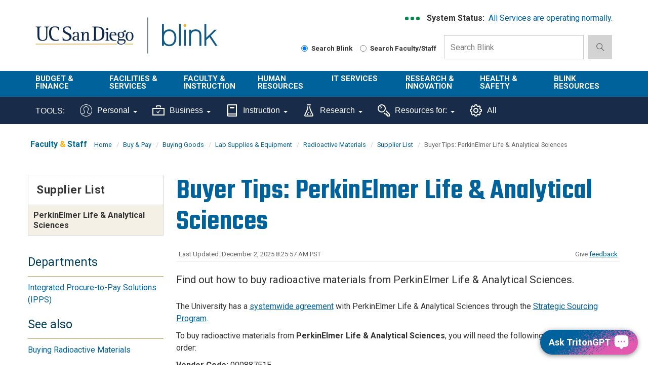

--- FILE ---
content_type: text/html; charset=UTF-8
request_url: https://blink.ucsd.edu/buy-pay/goods/lab/radioactive/suppliers/perkinelmer-life.html
body_size: 44718
content:
<!DOCTYPE html>
<html xmlns="http://www.w3.org/1999/xhtml" lang="en-US">
    <head>
        <link href="https://cdn.ucsd.edu/tritongpt/widget/css/tgpt.css" rel="stylesheet"/>
        <script src="https://cdn.ucsd.edu/tritongpt/widget/libraries/vue.global.prod.js" type="text/javascript"></script>
        <script src="https://cdn.ucsd.edu/tritongpt/widget/libraries/markdown-it.min.js" type="text/javascript"></script>
        <!-- Google Tag Manager -->
        
		<script>
		(function(w,d,s,l,i){w[l]=w[l]||[];w[l].push({'gtm.start':
        new Date().getTime(),event:'gtm.js'});var f=d.getElementsByTagName(s)[0],
        j=d.createElement(s),dl=l!='dataLayer'?'&l='+l:'';j.async=true;j.src=
        'https://www.googletagmanager.com/gtm.js?id='+i+dl;f.parentNode.insertBefore(j,f);
        })(window,document,'script','dataLayer','GTM-T2BRWXJ');
        </script>
        
        <!-- End Google Tag Manager -->
        



 



    <meta charset="utf-8"/>
    <meta content="IE=edge" http-equiv="X-UA-Compatible"/>
    <meta content="initial-scale=1.0" name="viewport"/>
    <meta content="7MiYjX2ZghMOWvtKRWlar--c6mD2ose5EcbQFQ6szFA" name="google-site-verification"/>
    
    <title>Buyer Tips: PerkinElmer Life &amp; Analytical Sciences</title>
    <meta content="University of California, San Diego" name="ORGANIZATION"/>
    <meta content="index,follow,noarchive" name="robots"/>
    <meta content="Blink" name="SITE"/>
    <meta content="Buyer Tips: PerkinElmer Life &amp; Analytical Sciences" name="PAGETITLE"/>
    <meta content="Find out how to buy radioactive materials from PerkinElmer Life Sciences." name="DESCRIPTION"/>
    <meta content="664b9fc6ac10b4e4024f56a1d0e1a2a2" name="id"/>

   
    


    

        








 




<link href="//cdn.ucsd.edu/cms/decorator-5/styles/bootstrap.min.css" rel="stylesheet"/>
<link href="//cdn.ucsd.edu/cms/decorator-5/styles/base.min.css" rel="stylesheet"/>


        
    



<!-- Site-specific CSS files -->
            <link href="../../../../../_resources/css/blink.css" media="all" rel="stylesheet" type="text/css"/>
    
    
    
<!-- Other CSS files -->
<!--[if lt IE 9]>
<link rel="stylesheet" href="https://cdn.ucsd.edu/cms/decorator-5/styles/ie-support.css" />
<![endif]-->

<!-- Other JS files -->


<script src="https://cdn.ucsd.edu/cms/decorator-5/scripts/modernizr.min.js"></script>


        
    
    


<!-- Site-specific javascript files -->


    

<!--[if lt IE 9]>
<script src="https://cdn.ucsd.edu/cms/decorator-5/scripts/respond.min.js"></script>
<link href="https://cdn.ucsd.edu/cms/decorator-5/scripts/cross-domain/respond-proxy.html" id="respond-proxy" rel="respond-proxy" />
<link href="/_resources/cross-domain/respond.proxy.gif" id="respond-redirect" rel="respond-redirect" />
<script src="/_resources/cross-domain/respond.proxy.js"></script>
<![endif]-->


    </head>
    <body>
        <!-- Google Tag Manager (noscript) -->
        <noscript>
            <iframe height="0" src="https://www.googletagmanager.com/ns.html?id=GTM-T2BRWXJ" style="display:none;visibility:hidden" width="0"></iframe>
        </noscript>
        <!-- End Google Tag Manager (noscript) -->
        <header class="layout-header">
            <a class="screen-reader screen-reader-focusable" href="#main-content">Skip to main content</a>
<div id="uc-emergency"></div>
<div id="tdr_login"></div>
<section class="layout-login">
<div class="layout-container"></div>
</section>
<section class="layout-title">
<div class="container">
<div id="logo-container">
<div class="col-sm-3 pull-left top-logo"><a class="title-header title-header-large sr-only" href="https://ucsd.edu">UC San Diego</a> <a class="title-logo ucsd-logo" href="https://ucsd.ucsd.edu">UC San Diego</a></div>
<div class="col-sm-2 pull-left top-logo"><a class="title-header title-header-large sr-only" href="https://blink.ucsd.edu">Blink</a> <a class="title-logo blink-logo" href="https://blink.ucsd.edu">Blink</a></div>
</div>
<div class="sb-container">
<div class="ds-container">
<div class="system-status">
<p><strong>System Status:&#160;</strong> <span class="system-status-message"></span></p>
</div>
<div class="si-container"><a aria-label="link to full system status information" href="https://status.ucsd.edu/" id="status-link"> <span aria-hidden="true" class="status-indicator"></span> <span aria-hidden="true" class="status-indicator"></span> <span aria-hidden="true" class="status-indicator"></span> </a></div>
</div>
<form action="/search/index.html" aria-label="Search Box" class="navbar-form navbar-right navbar-search no-gutter search-form" id="cse-search-box" method="get" role="search"><label class="radio-inline" for="searchUCSD"> <input aria-label="Search Blink" checked="checked" id="searchUCSD" name="search-scope" type="radio" value="blink"/> Search Blink </label> <label class="radio-inline" for="searchFaculty"> <input aria-label="Search Faculty and Staff" id="searchFaculty" name="search-scope" type="radio" value="faculty-staff"/> Search Faculty/Staff </label>
<div class="input-group"><input aria-label="Search Box" class="form-control input-search directorySearch facultySearch" data-id="inputSearch" id="q" name="q" placeholder="Search Blink" type="search" value=""/> <span class="input-group-btn"> <button class="btn btn-primary search-icon search-expand" id="search-icon-button" onclick="submitForm()" type="button"> <img alt="search-icon" class="img-responsive" src="https://www.ucsd.edu/_resources/img/icon_search.png"/> </button> </span></div>
<input class="sr-only" type="submit" value="Submit"/></form></div>
</div>
</section>
        </header>
        <div class="navbar-container">
            <!-- navbar --><nav aria-label="primary" class="navbar navbar-default" data-module="nav">
<div class="container-fluid header-wrap">
<div class="container">
<div class="navbar-header"><a aria-expanded="false" class="navbar-toggle collapsed" data-target="#navbar-collapse-grid" data-toggle="collapse" href="#"> <span class="sr-only">Toggle navigation</span> <span class="icon-bar"></span> <span class="icon-bar"></span> <span class="icon-bar"></span> </a> <!-- mobile search dropdown --> <a class="search-icon search-expand dropdown-toggle visible-xs visible-sm" data-toggle="dropdown" href="#"> <span class="search-icon"></span> </a>
<div class="dropdown-menu dropdown-search"><form action="/search/index.html" aria-label="Mobile Search Box" class="navbar-search form-inline mobile-search-form" role="search">
<div class="input-group nav-search-mobile"><input aria-label="Mobile Search Box" class="form-control input-search is-mobile" data-id="inputSearchMobile" name="q" placeholder="Search Blink" type="search"/> <span class="input-group-btn"> <button class="btn btn-primary search-icon search-expand mobile-search-icon" type="button"> <img alt="search-icon" src="https://www.ucsd.edu/_resources/img/icon_search.png"/> </button> </span></div>
<label class="radio-inline" for="searchFacultyMobile"> <input aria-label="Search Faculty and Staff on Mobile Device" id="searchFacultyMobile" name="t" onclick="setSearch('directory')" type="radio" value="directory"/> Search Faculty/Staff </label> <label class="radio-inline" for="searchUCSDMobile"> <input aria-label="Search UC San Diego on Mobile Device" checked="checked" id="searchUCSDMobile" name="t" onclick="setSearch('blink')" type="radio"/> Search Blink </label> <input class="sr-only" type="submit" value="Submit"/></form></div>
</div>
</div>
</div>
<div class="container-fluid nav-wrap">
<div class="container">
<div class="navbar-collapse collapse" id="navbar-collapse-grid"><!-- standard nav small -->
<ul class="nav navbar-nav small-nav visible-xs visible-sm">
<li class="dropdown">
<div class="btn-group navbar-btn"><a href="../../../../../finance/budget-finance/index.html">Budget &amp; Finance</a> <a class="dropdown-toggle" data-toggle="dropdown" href="#"> <img alt="arrow" src="https://www.ucsd.edu/_resources/img/icon_arrow.png"/> </a>
<ul class="dropdown-menu">
<li><a href="../../../../../finance/bi-financial-reporting/index.html">BI &amp; Financial Reporting</a></li>
<li><a href="../../../../index.html">Buy &amp; Pay</a></li>
<li><a href="../../../../../finance/index.html">Finance</a></li>
<li><a href="../../../../../facilities/logistics/index.html">Logistics</a></li>
<li><a href="../../../../../finance/resources-training/index.html">Finance Administration Resources</a></li>
<li><a href="../../../../../travel/index.html">Travel &amp; Entertainment</a></li>
</ul>
</div>
</li>
<li>
<div class="btn-group navbar-btn"><a href="../../../../../facilities/index.html">Facilities &amp; Services</a>&#160; <a class="dropdown-toggle" data-toggle="dropdown" href="#"> <img alt="arrow" src="https://www.ucsd.edu/_resources/img/icon_arrow.png"/> </a>
<ul class="dropdown-menu">
<li><a href="https://plandesignbuild.ucsd.edu/planning/">Campus Planning Site</a></li>
<li><a href="../../../../../facilities/management/index.html">Facilities Management</a></li>
<li><a href="../../../../../facilities/real-estate/index.html">Real Estate</a></li>
<li><a href="../../../../../facilities/tritonprint/index.html">Triton Print &amp; Digital Media</a></li>
<li><a href="https://transportation.ucsd.edu/">Transportation Services Site</a></li>
</ul>
</div>
</li>
<li>
<div class="btn-group navbar-btn"><a href="../../../../../faculty-instruction/index.html">Faculty &amp; Instruction</a>&#160; <a class="dropdown-toggle" data-toggle="dropdown" href="#"> <img alt="arrow" src="https://www.ucsd.edu/_resources/img/icon_arrow.png"/> </a>
<ul class="dropdown-menu">
<li><a href="../../../../../faculty/index.html">Faculty</a></li>
<li><a href="../../../../../instructors/index.html">Student/ Class Info</a></li>
<li><a href="../../../../../faculty-instruction/student-reporting/index.html">Student Operational Reporting</a></li>
<li><a href="https://blink.ucsd.edu/_tool-page/index.html#Instruction-Tools">Instruction Tools</a></li>
</ul>
</div>
</li>
<li>
<div class="btn-group navbar-btn"><a href="../../../../../HR/index.html">Human Resources</a>&#160; <a class="dropdown-toggle" data-toggle="dropdown" href="#"> <img alt="arrow" src="https://www.ucsd.edu/_resources/img/icon_arrow.png"/> </a>
<ul class="dropdown-menu">
<li><a aria-label="About us HR" href="../../../../../sponsor/hr/index.html">About Us</a></li>
<li><a href="../../../../../HR/benefits/index.html">Benefits</a></li>
<li><a href="../../../../../sponsor/hr/divisions-units/data/hr-payroll/timekeeping/ecotime/index.html">Ecotime</a></li>
<li><a href="../../../../../HR/services/employee-center.html">Employee Center</a></li>
<li><a href="../../../../../sponsor/hr/divisions-units/data/ucpath.html">UCPath</a></li>
<li><a href="../../../../../HR/training/resources/uclc/index.html">UC Learning Center</a></li>
</ul>
</div>
</li>
<li>
<div class="btn-group navbar-btn"><a href="../../../../../technology/index.html">IT Services</a>&#160; <a class="dropdown-toggle" data-toggle="dropdown" href="#"> <img alt="arrow" src="https://www.ucsd.edu/_resources/img/icon_arrow.png"/> </a>
<ul class="dropdown-menu">
<li><a href="../../../../../technology/help-desk/index.html">Get Help</a></li>
<li><a href="../../../../../technology/index.html#topics">Technology Topics</a></li>
<li><a href="https://support.ucsd.edu/its">Browse Service Portal</a></li>
<li><a href="../../../../../technology/file-sharing/remote-work/index.html">Connect from Home</a></li>
<li><a href="../../../../../technology/about/culture-careers/index.html">Careers</a></li>
<li><a aria-label="About us Technology" href="../../../../../technology/about/index.html">About Us</a></li>
</ul>
</div>
</li>
<li>
<div class="btn-group navbar-btn"><a href="../../../../../research/index.html">Research &amp; Innovation</a>&#160; <a class="dropdown-toggle" data-toggle="dropdown" href="#"> <img alt="arrow" src="https://www.ucsd.edu/_resources/img/icon_arrow.png"/> </a>
<ul class="dropdown-menu">
<li><a aria-label="About us Research" href="https://research.ucsd.edu/about/index.html">About Us</a></li>
<li><a href="../../../../../research/oru/index.html">Organized Research Units (ORUs)</a></li>
<li><a href="https://research.ucsd.edu/">Research Affairs</a></li>
<li><a href="https://spo.ucsd.edu">Sponsored Research Administration</a></li>
</ul>
</div>
</li>
<li>
<div class="btn-group navbar-btn"><a href="../../../../../safety/index.html">Health &amp; Safety</a>&#160; <a class="dropdown-toggle" data-toggle="dropdown" href="#"> <img alt="arrow" src="https://www.ucsd.edu/_resources/img/icon_arrow.png"/> </a>
<ul class="dropdown-menu">
<li><a href="../../../../../safety/ehs/index.html">Environment, Health &amp; Safety</a></li>
<li><a href="https://police.ucsd.edu/">Police Department</a></li>
<li><a href="https://safecampus.ucsd.edu">Safe Campus</a></li>
</ul>
</div>
</li>
<li>
<div class="btn-group navbar-btn"><a href="../../../../../sponsor/blink/index.html">Blink Resources</a>&#160;&#160; <a class="dropdown-toggle" data-toggle="dropdown" href="#"> <img alt="arrow" src="https://www.ucsd.edu/_resources/img/icon_arrow.png"/> </a>
<ul class="dropdown-menu">
<li><a href="../../../../../sponsor/blink/about.html">About Blink</a></li>
<li><a href="../../../../../technology/help-desk/directory/index.html">Campus Directory</a></li>
<li><a href="../../../../../sponsor/index.html">Departments in Blink</a></li>
<li><a href="https://blink.ucsd.edu/_tool-page/index.html">List of Tools</a></li>
</ul>
</div>
</li>
</ul>
<!-- large nav -->
<div class="main-nav">
<ul class="nav navbar-nav menu large-nav hidden-xs hidden-sm">
<li class="nav-group nav-group-sm"><a href="../../../../../finance/budget-finance/index.html">Budget &amp; Finance</a>
<ul class="list-unstyled">
<li><a href="../../../../../finance/bi-financial-reporting/index.html">BI &amp; Financial Reporting</a></li>
<li><a href="../../../../index.html">Buy &amp; Pay</a></li>
<li><a href="../../../../../finance/index.html">Finance</a></li>
<li><a href="../../../../../facilities/logistics/index.html">Logistics</a></li>
<li><a href="../../../../../finance/resources-training/index.html">Finance Administration Resources</a></li>
<li><a href="../../../../../travel/index.html">Travel &amp; Entertainment</a></li>
</ul>
</li>
<li class="nav-group nav-group-sm"><a href="../../../../../facilities/index.html">Facilities &amp; <br/>Services </a>
<ul class="list-unstyled">
<li><a href="https://plandesignbuild.ucsd.edu/planning/index.html">Campus Planning Site</a></li>
<li><a href="../../../../../facilities/management/index.html">Facilities Management</a></li>
<li><a href="../../../../../facilities/real-estate/index.html">Real Estate</a></li>
<li><a href="../../../../../facilities/tritonprint/index.html">Triton Print &amp; Digital Media</a></li>
<li><a href="https://transportation.ucsd.edu/">Transportation Services Site</a></li>
</ul>
</li>
<li class="nav-group"><a href="../../../../../faculty-instruction/index.html">Faculty &amp; Instruction</a>
<ul class="list-unstyled">
<li><a href="../../../../../faculty/index.html">Faculty</a></li>
<li><a href="../../../../../instructors/index.html">Student/ Class Info</a></li>
<li><a href="../../../../../faculty-instruction/student-reporting/index.html">Student Operational Reporting</a></li>
<li><a href="https://blink.ucsd.edu/_tool-page/index.html#Instruction-Tools">Instruction Tools</a></li>
</ul>
</li>
<li class="nav-group nav-group-lg"><a href="../../../../../HR/index.html">Human Resources </a>
<ul class="list-unstyled">
<li><a aria-label="About us HR" href="../../../../../sponsor/hr/index.html">About Us</a></li>
<li><a href="../../../../../HR/benefits/index.html">Benefits</a></li>
<li><a href="../../../../../sponsor/hr/divisions-units/data/hr-payroll/timekeeping/ecotime/index.html">Ecotime</a></li>
<li><a href="../../../../../HR/services/employee-center.html">Employee Center</a></li>
<li><a href="../../../../../sponsor/hr/divisions-units/data/ucpath.html">UCPath</a></li>
<li><a href="../../../../../HR/training/resources/uclc/index.html">UC Learning Center</a></li>
</ul>
</li>
<li class="nav-group nav-group-sm"><a href="../../../../../technology/index.html">IT Services</a>
<ul class="list-unstyled">
<li><a href="../../../../../technology/help-desk/index.html">Get Help</a></li>
<li><a href="../../../../../technology/index.html#topics">Technology Topics</a></li>
<li><a href="https://support.ucsd.edu/its">Browse Service Portal</a></li>
<li><a href="../../../../../technology/file-sharing/remote-work/index.html">Connect from Home</a></li>
<li><a href="../../../../../technology/about/culture-careers/index.html">Careers</a></li>
<li><a aria-label="About us Technology" href="../../../../../technology/about/index.html">About Us</a></li>
</ul>
</li>
<li class="nav-group"><a href="../../../../../research/index.html">Research &amp; Innovation</a>
<ul class="list-unstyled">
<li><a aria-label="About us Research" href="https://research.ucsd.edu/about/index.html">About Us</a></li>
<li><a href="../../../../../research/oru/index.html">Organized Research Units (ORUs)</a></li>
<li><a href="https://research.ucsd.edu/">Research Affairs</a></li>
<li><a href="https://spo.ucsd.edu">Sponsored Research Administration</a></li>
</ul>
</li>
<li class="nav-group"><a href="../../../../../safety/index.html">Health &amp; Safety </a>
<ul class="list-unstyled">
<li><a href="../../../../../safety/ehs/index.html">Environment, Health &amp; Safety</a></li>
<li><a href="http://police.ucsd.edu/">Police Department</a></li>
<li><a href="https://safecampus.ucsd.edu">Safe Campus</a></li>
</ul>
</li>
<li class="nav-group"><a href="../../../../../sponsor/blink/index.html">Blink Resources</a>
<ul class="list-unstyled">
<li><a href="../../../../../sponsor/blink/about.html">About Blink</a></li>
<li><a href="../../../../../technology/help-desk/directory/index.html">Campus Directory</a></li>
<li><a href="../../../../../sponsor/index.html">Departments in Blink</a></li>
<li><a href="../../../../../_tool-page/index.html">List of Tools</a></li>
</ul>
</li>
</ul>
</div>
</div>
</div>
</div>
</nav> 
<nav class="navbar navbar-default navbar-static-top sr-only hidden"><div class="navbar-collapse collapse" id="navbar"><div class="search"><button aria-label="search" class="search-toggle btn-default"></button><div class="search-content" id="search"><form class="blink-mobile-nav" action="/search/index.html" method="get"><label for="search-scope" style="display: none;">Search</label><select class="search-scope" id="search-scope" name="search-scope"><option selected="selected" value="department">This Site</option><option value="default_collection">All UCSD Sites</option><option value="faculty-staff">Faculty/Staff</option></select><div class="input-group"><label for="q" id="search-term-label" style="display: none;">Search Term</label><input autofocus="autofocus" class="stm-mobile form-control search-term" name="search-term" placeholder="Search..." type="search" /></div></form></div></div></div></nav>
 <!-- begin toolbar nav --><nav aria-label="secondary" class="navbar navbar-default navbar-static-top" id="toolbar-nav">
<div class="container-fluid toolbar-wrap visible-xs visible-sm">
<div class="container">
<div class="navbar-header"><a aria-expanded="false" class="navbar-toggle collapsed" data-target="#navbar-collapse-toolbar" data-toggle="collapse" href="#"> <span class="sr-only">Toggle navigation</span> <span class="icon-bar"></span> <span class="icon-bar"></span> <span class="icon-bar"></span> </a> <span class="navbar-brand" href="#"> <strong>TOOLS</strong> </span></div>
</div>
</div>
<div class="container-fluid toolbar-wrap">
<div class="container">
<div class="navbar-collapse collapse" id="navbar-collapse-toolbar"><!-- Mobile nav -->
<ul class="nav navbar-nav small-nav visible-xs visible-sm">
<li class="dropdown">
<div class="btn-group navbar-btn"><a href="https://blink.ucsd.edu/_tool-page/index.html#Personal-Tools">Personal</a> <a class="dropdown-toggle" data-toggle="dropdown" href="#"> <img alt="arrow" src="https://www.ucsd.edu/_resources/img/icon_arrow.png"/> </a>
<ul class="dropdown-menu">
<li><a href="https://ucnet.universityofcalifornia.edu/compensation/understanding-total-compensation/estimate-your-total-compensation/">Compensation Calculator</a></li>
<li><a href="http://edben.ucsd.edu/">Educational Benefits</a></li>
<li><a href="https://jobs.ucsd.edu/bulletin/default.aspx">Job Bulletin</a></li>
<li><a href="https://act.ucsd.edu/mydirectory/updater">My Directory</a></li>
<li><a href="https://ecotimecampus.ucsd.edu/">Ecotime Campus</a></li>
<li><a href="https://uclearning.ucsd.edu/">My Training</a></li>
<li><a href="https://spa.ucsd.edu/home">Performance Appraisal</a></li>
<li><a href="https://uclearning.ucsd.edu/">UC Learning Center</a></li>
<li><a href="https://ucnet.universityofcalifornia.edu/">UCnet</a></li>
<li><a href="https://ucpath.universityofcalifornia.edu/">UCPath</a></li>
<li><a href="https://retirementatyourservice.ucop.edu/UCRAYS/">UCRAYS</a></li>
</ul>
</div>
</li>
<li class="dropdown">
<div class="btn-group navbar-btn"><a href="https://blink.ucsd.edu/_tool-page/index.html#Business-Tools">Business</a> <a class="dropdown-toggle" data-toggle="dropdown" href="#"> <img alt="arrow" src="https://www.ucsd.edu/_resources/img/icon_arrow.png"/> </a>
<ul class="dropdown-menu">
<li><a href="https://support.ucsd.edu/">Services &amp; Support</a></li>
<li><a href="https://concur.ucsd.edu/">Concur Travel &amp; Expense</a></li>
<li><a href="https://ofc.ucsd.edu/">Oracle Financials Cloud</a></li>
<li><a href="https://aps.ucsd.edu/tools/index.html">AP On-Line</a></li>
<li><a href="https://bah.ucsd.edu">Business Analytics Hub</a></li>
<li><a href="https://ucsd.tririga.com/index.html">Campus Space Management (Tririga)</a></li>
<li><a href="http://cams.ucsd.edu/">CAMS</a></li>
<li><a href="https://ecotimecampus.ucsd.edu/">Ecotime Campus</a></li>
<li><a href="https://blink.ucsd.edu/sponsor/BFS/divisions/cashier/emarkets.html">E-Markets</a></li>
<li><a href="https://employeelink.ucsd.edu/">EmployeeLink</a></li>
<li><a href="https://act.ucsd.edu/financial">FinancialLink</a></li>
<li><a href="https://hireonline.ucsd.edu/">HireOnline</a></li>
<li><a href="http://jdonline.ucsd.edu/">JDOnline</a></li>
<li><a href="https://logistics.ucsd.edu">Logistics Portal</a></li>
<li><a href="http://mymobilebill.ucsd.edu/">MyMobileBill</a></li>
<li><a href="https://crm.ucsd.edu/hr">Onboarding</a></li>
<li><a href="https://ofc.ucsd.edu/">Oracle Procurement</a></li>
<li><a href="https://finapps.ucsd.edu/padua2/">PADUA</a></li>
<li><a href="https://paymentworks.ucsd.edu">PaymentWorks</a></li>
<li><a href="https://spa.ucsd.edu/">Performance Appraisals</a></li>
<li><a href="https://fin.ucsd.edu/rechargeplus/charges">Recharge Plus</a></li>
<li><a href="https://act.ucsd.edu/sparcm/sparc-dept-home.shtml">SPARCM (login required)</a></li>
<li><a href="https://foundation.ucsd.edu/endowment-financials/star-dashboard.html">STAR</a></li>
<li><a href="http://hr.ucsd.edu/tpp/">Title &amp; Pay Look-up</a></li>
<li><a href="https://i9complete.ucop.edu/">Tracker I-9 Complete</a></li>
<li><a href="https://ucpath.universityofcalifornia.edu/">UCPath</a></li>
<li><a href="../../../../../technology/network/connections/off-campus/VPN/index.html">VPN</a></li>
</ul>
</div>
</li>
<li class="dropdown">
<div class="btn-group navbar-btn"><a href="https://blink.ucsd.edu/_tool-page/index.html#Instruction-Tools">Instruction</a> <a class="dropdown-toggle" data-toggle="dropdown" href="#"> <img alt="arrow" src="https://www.ucsd.edu/_resources/img/icon_arrow.png"/> </a>
<ul class="dropdown-menu">
<li><a href="https://www.assist.org/web-assist/welcome.html">ASSIST</a></li>
<li><a href="https://canvas.ucsd.edu/">Canvas</a></li>
<li><a href="https://act.ucsd.edu/FacultyClasslist">Class lists</a></li>
<li><a href="https://blink.ucsd.edu/faculty/instruction/tech-guide/classroom/details.html">Classroom details</a></li>
<li><a href="https://myccr.ucsd.edu/home.htm">Co-Curricular Record</a></li>
<li><a href="https://egrades.ucsd.edu/">eGrades</a></li>
<li><a href="https://act.ucsd.edu/sectionEnrollmentSummary">Enrollment/waitlists</a></li>
<li><a href="https://act.ucsd.edu/studentNameLookup">Find a student</a></li>
<li><a href="http://ucsd.edu/catalog/">General Catalog</a></li>
<li><a href="https://act.ucsd.edu/studentMajor">Majors list</a></li>
<li><a href="https://act.ucsd.edu/studentMinor">Minors list</a></li>
<li><a href="https://blink.ucsd.edu/technology/help-desk/queries/access/student/index.html">Queries</a></li>
<li><a href="https://act.ucsd.edu/scheduleOfClasses">Schedule of Classes</a></li>
<li><a href="https://act.ucsd.edu/studentdirectory/search">Student Directory</a></li>
<li><a href="https://act.ucsd.edu/termAudit">Term Audit</a></li>
</ul>
</div>
</li>
<li class="dropdown">
<div class="btn-group navbar-btn"><a aria-label="Tools for research" href="https://blink.ucsd.edu/_tool-page/index.html#Research-Tools">Research</a> <a class="dropdown-toggle" data-toggle="dropdown" href="#"> <img alt="arrow" src="https://www.ucsd.edu/_resources/img/icon_arrow.png"/> </a>
<ul class="dropdown-menu">
<li><a href="https://support.ucsd.edu/research">Services &amp; Support</a></li>
<li><a href="https://today.ucsd.edu/media-contacts">Faculty Expertise</a></li>
<li><a href="https://ucsd.kuali.co/cor/main/#/apps/">Kuali Research</a></li>
<li><a href="https://ers.ucop.edu/ucsd">MyEffort</a></li>
<li><a href="http://ehs.ucsd.edu/myresearchsafety/">My Research Safety</a></li>
<li><a href="http://rapids.ucsd.edu/">Research Development</a></li>
<li><a href="https://blink.ucsd.edu/research/training/index.html">Training Resources</a></li>
</ul>
</div>
</li>
<li class="dropdown">
<div class="btn-group navbar-btn"><a href="../../../../../_tool-page/index.html#Resources-For">Resources For:</a> <a class="dropdown-toggle" data-toggle="dropdown" href="#"> <img alt="arrow" src="https://www.ucsd.edu/_resources/img/icon_arrow.png"/> </a>
<ul class="dropdown-menu">
<li><a href="https://go.ucsd.edu/FinanceResources">Finance Admin</a></li>
<li><a href="https://go.ucsd.edu/researchresources">Research Admin</a></li>
</ul>
</div>
</li>
<li>
<div class="btn-group navbar-btn"><a href="https://blink.ucsd.edu/_tool-page/">All Tools</a></div>
</li>
</ul>
<!-- Desktop nav -->
<ul class="nav navbar-nav visible-md visible-lg">
<li><span class="tool-title">TOOLS:</span></li>
<li class="dropdown"><a aria-expanded="false" class="dropdown-toggle" data-close-others="true" data-hover="dropdown" href="https://blink.ucsd.edu/_tool-page/index.html#Personal-Tools"> <img alt="" class="toolbar-icon" src="../../../../../_resources/images/icons/personal-icon.svg"/> Personal <span class="caret"></span> </a>
<ul class="dropdown-menu">
<li><a href="https://ucnet.universityofcalifornia.edu/compensation/understanding-total-compensation/estimate-your-total-compensation/">Compensation Calculator</a></li>
<li><a href="https://concur.ucsd.edu/">Concur Travel &amp; Expense</a></li>
<li><a href="http://edben.ucsd.edu/">Educational Benefits</a></li>
<li><a href="https://jobs.ucsd.edu/bulletin/default.aspx">Job Bulletin</a></li>
<li><a href="https://act.ucsd.edu/mydirectory/updater">My Directory</a></li>
<li><a href="https://ecotimecampus.ucsd.edu/">Ecotime Campus</a></li>
<li><a href="https://uclearning.ucsd.edu/">My Training</a></li>
<li><a href="https://spa.ucsd.edu/home">Performance Appraisal</a></li>
<li><a href="https://uclearning.ucsd.edu/">UC Learning Center</a></li>
<li><a href="https://ucnet.universityofcalifornia.edu/">UCnet</a></li>
<li><a href="https://ucpath.universityofcalifornia.edu/">UCPath</a></li>
<li><a href="https://retirementatyourservice.ucop.edu/UCRAYS/">UCRAYS</a></li>
</ul>
</li>
<li class="dropdown"><a aria-expanded="false" class="dropdown-toggle" data-close-others="true" data-hover="dropdown" href="https://blink.ucsd.edu/_tool-page/index.html#Business-Tools"> <img alt="" class="toolbar-icon" src="../../../../../_resources/images/icons/business-icon.svg"/> Business <span class="caret"></span> </a>
<ul class="dropdown-menu">
<li><a href="https://support.ucsd.edu/">Services &amp; Support</a></li>
<li><a href="https://concur.ucsd.edu/">Concur Travel &amp; Expense</a></li>
<li><a href="https://ofc.ucsd.edu/">Oracle Financials Cloud</a></li>
<li><a href="https://aps.ucsd.edu/tools/index.html">AP On-Line</a></li>
<li><a href="https://bah.ucsd.edu/">Business Analytics Hub (BAH)</a></li>
<li><a href="https://ucsd.tririga.com/index.html">Campus Space Management (Tririga)</a></li>
<li><a href="http://cams.ucsd.edu/">CAMS</a></li>
<li><a href="https://ecotimecampus.ucsd.edu/">Ecotime Campus</a></li>
<li><a href="https://blink.ucsd.edu/sponsor/BFS/divisions/cashier/emarkets.html">E-Markets</a></li>
<li><a href="https://employeelink.ucsd.edu/">EmployeeLink</a></li>
<li><a href="https://act.ucsd.edu/financial">FinancialLink</a></li>
<li><a href="https://hireonline.ucsd.edu/">HireOnline</a></li>
<li><a href="http://jdonline.ucsd.edu/">JDOnline</a></li>
<li><a href="https://logistics.ucsd.edu">Logistics Portal</a></li>
<li><a href="http://mymobilebill.ucsd.edu/">MyMobileBill</a></li>
<li><a href="https://crm.ucsd.edu/hr">Onboarding</a></li>
<li><a href="https://finapps.ucsd.edu/padua2/">PADUA</a></li>
<li><a href="https://paymentworks.ucsd.edu">PaymentWorks</a></li>
<li><a href="https://spa.ucsd.edu/">Performance Appraisals</a></li>
<li><a href="https://fin.ucsd.edu/rechargeplus/charges">Recharge Plus</a></li>
<li><a href="https://act.ucsd.edu/sparcm/sparc-dept-home.shtml">SPARCM (login required)</a></li>
<li><a href="https://foundation.ucsd.edu/endowment-financials/star-dashboard.html">STAR</a></li>
<li><a href="https://hr.ucsd.edu/tpp/">Title &amp; Pay Look-up</a></li>
<li><a href="https://i9complete.ucop.edu/">Tracker I-9 Complete</a></li>
<li><a href="https://ucpath.universityofcalifornia.edu/">UCPath</a></li>
<li><a href="../../../../../technology/network/connections/off-campus/VPN/index.html">VPN</a></li>
</ul>
</li>
<li class="dropdown"><a aria-expanded="false" class="dropdown-toggle" data-close-others="true" data-hover="dropdown" href="https://blink.ucsd.edu/_tool-page/index.html#Instruction-Tools"> <img alt="" class="toolbar-icon" src="../../../../../_resources/images/icons/instruction-icon.svg"/> Instruction <span class="caret"></span> </a>
<ul class="dropdown-menu">
<li><a href="https://www.assist.org/web-assist/welcome.html">ASSIST</a></li>
<li><a href="https://canvas.ucsd.edu/">Canvas</a></li>
<li><a href="https://act.ucsd.edu/FacultyClasslist">Class lists</a></li>
<li><a href="https://blink.ucsd.edu/faculty/instruction/tech-guide/classroom/details.html">Classroom details</a></li>
<li><a href="https://myccr.ucsd.edu/home.htm">Co-Curricular Record</a></li>
<li><a href="https://egrades.ucsd.edu/">eGrades</a></li>
<li><a href="https://act.ucsd.edu/sectionEnrollmentSummary">Enrollment/waitlists</a></li>
<li><a href="https://act.ucsd.edu/studentNameLookup">Find a student</a></li>
<li><a href="https://ucsd.edu/catalog/">General Catalog</a></li>
<li><a href="https://act.ucsd.edu/studentMajor">Majors list</a></li>
<li><a href="https://act.ucsd.edu/studentMinor">Minors list</a></li>
<li><a href="https://blink.ucsd.edu/technology/help-desk/queries/access/student/index.html">Queries</a></li>
<li><a href="https://act.ucsd.edu/scheduleOfClasses">Schedule of Classes</a></li>
<li><a href="https://act.ucsd.edu/studentdirectory/search">Student Directory</a></li>
<li><a href="https://act.ucsd.edu/termAudit">Term Audit</a></li>
</ul>
</li>
<li class="dropdown"><a aria-expanded="false" aria-label="Tools for research" class="dropdown-toggle" data-close-others="true" data-hover="dropdown" href="https://blink.ucsd.edu/_tool-page/index.html#Research-Tools"> <img alt="" class="toolbar-icon" src="../../../../../_resources/images/icons/research-icon.svg"/> Research <span class="caret"></span> </a>
<ul class="dropdown-menu">
<li><a href="https://support.ucsd.edu/research">Services &amp; Support</a></li>
<li><a href="https://today.ucsd.edu/media-contacts">Faculty Expertise</a></li>
<li><a href="https://ucsd.kuali.co/cor/main/#/apps/">Kuali Research</a></li>
<li><a href="https://ers.ucop.edu/ucsd">MyEffort</a></li>
<li><a href="https://ehs.ucsd.edu/myresearchsafety/">My Research Safety</a></li>
<li><a href="https://rapids.ucsd.edu/">Research Development</a></li>
<li><a href="https://blink.ucsd.edu/research/training/index.html">Training Resources</a></li>
</ul>
</li>
<li class="dropdown"><a aria-expanded="false" class="dropdown-toggle" data-close-others="true" data-hover="dropdown" href="../../../../../_tool-page/index.html#Resources-For"> <img alt="" class="toolbar-icon" src="../../../../../_resources/images/icons/keys-role-icon.svg" style="height: 24px; width: 24px;"/> Resources for: <span class="caret"></span> </a>
<ul class="dropdown-menu">
<li><a href="https://go.ucsd.edu/FinanceResources">Finance Admin</a></li>
<li><a href="https://go.ucsd.edu/researchresources">Research Admin</a></li>
</ul>
</li>
<li><a href="https://blink.ucsd.edu/_tool-page/"> <img alt="" class="toolbar-icon" src="../../../../../_resources/images/icons/all-tools-icon.svg"/> All </a></li>
</ul>
</div>
</div>
</div>
</nav><!-- end toolbar nav -->
        </div>
        <main class="layout-main" id="main-content">
            <a id="main-content-area"></a>
            










            <div class="container">
                <div class="row">
                    

<div class="container">
    <div class="row">
        <ol class="breadcrumb breadcrumbs-list">
        
        <div id="faculty-staff-badge"><a href="https://blink.ucsd.edu"><span class="fs-badge-f">Faculty</span> &amp; <span class="fs-badge-s">Staff</span></a></div>    
        
                                                    
                                    
                        
                                    
                                   <li><a href="../../../../../index.html">Home</a></li>
                                
                                                        
                                    
                        
                                    
                                   <li><a href="../../../../index.html">Buy &amp; Pay</a></li>
                                
                                                        
                                    
                        
                                    
                                   <li><a href="../../../index.html">Buying Goods</a></li>
                                
                                                        
                                    
                        
                                    
                                   <li><a href="../../index.html">Lab Supplies &amp; Equipment</a></li>
                                
                                                        
                                    
                        
                                    
                                   <li><a href="../index.html">Radioactive Materials</a></li>
                                
                                                        
                                    
                        
                                                                            <li><a href="index.html">Supplier List</a></li>
                    
                                                            
                                                            
                    <li>Buyer Tips: PerkinElmer Life &amp; Analytical Sciences</li>
                                            
        </ol>
    </div>
</div>
                </div>
            </div>
            <div class="container">
                <div class="row">
                    








        
            
        
    
            
    


















<!-- display the main content -->
<section aria-label="Main Content" class="col-xs-12 col-md-9 main-section pull-right">
                <h1>Buyer Tips: PerkinElmer Life &amp; Analytical Sciences</h1> 
                   
              
              
      
    <div class="article_info">
    <div class="article_updated_at">Last Updated: December 2, 2025 8:25:57 AM PST</div>
    <div class="article_feedback">Give <a href="https://eforms.ucsd.edu/view.php?id=252329/" onclick="window.open('https://eforms.ucsd.edu/view.php?id=252329/','DYGWYW','menubar=0,resizable=1,scrollbars=1,width=450,height=640')" target="DYGWYW">feedback</a></div>
    </div>
        
                
        
                    
                
                     
                
                
                                                
                
                                        
                                        
                                        
                    <p class="subhead">Find out how to buy radioactive materials from PerkinElmer Life &amp; Analytical Sciences.</p>                
                    
                                                

        
    

                            <p>The University has a <a href="https://www.ucop.edu/procurement-services/for-ucstaff/systemwide-contract-lists/life-sciences-agreements.html">systemwide agreement</a> with PerkinElmer Life &amp; Analytical Sciences through the <a href="../../../../responsible/bids/strategic-sourcing/index.html">Strategic Sourcing Program</a>.</p>
<p>To buy radioactive materials from <strong>PerkinElmer Life &amp; Analytical Sciences</strong>, you will need the following information for your order:</p>
<p><strong>Vendor Code:</strong> 00088751E<br/> <strong>Handling Charge:</strong> $30 each order<br/> <strong>Campus Customer Number:</strong> 100535782<br/> <strong>VA Customer Number:</strong> 100535760<br/> <strong>Customer Service:</strong> (800) 762-4000<br/> <strong>Contact:</strong> Richard Ouellette, Radiometric Inside Sales<br/> <strong>Phone:</strong> (781) 663-6237<br/> <strong>Email:</strong> &#160;<a href="mailto:Richard.ouellette@perkinelmer.com">Richard.ouellette@perkinelmer.com</a></p>
                                            

        
    

                            <custom/>
                            


            <section class="jumbotron jumbotron-full-width contact-module gray-trdnt">

          <div class="container">
              <div class="row">
                  <div class="col-md-12">
                    If you have questions, contact&#160;<a href="mailto:amesquer@ucsd.edu">Tony Esquer</a>, (858) 534-1479.
                  </div>
              </div>
          </div>
        </section>

    
        
        
    
                
   
    
             
        </section>
                    <aside class="bsidebar col-xs-12 col-md-3">
                        


 



























        
        	
        	
        	
                	
        	
    

<section aria-label="Sidebar" class="col-xs-12 col-md-11" role="complementary">
                <figure aria-label="Logo" id="site-logo" role="complementary">
            <logo/>
        </figure>
    
                            <article aria-label="Sidebar Nav" class="main-content-nav" role="navigation">
                                                                                        
            
                        <h2><a href="index.html">Supplier List</a></h2> 
            
                                        <ul class="navbar-list">
        
                                        
                                                                                                        
                                                
                                                                                                                                            
                                        
                                                                                                                            
                                                
                                                                                                            <li class="active">
                    PerkinElmer Life &amp; Analytical Sciences
            </li>
                                                                                </ul>
            
            </article>
            
            
                            <custom/>
                </section>
                        














<section aria-label="Sidebar" class="sidebar-components col-xs-12 col-md-11" role="complementary">




<div class="call-out call-out-1">
<h3>Departments</h3>
        
   <p><a href="https://ipps.ucsd.edu">Integrated Procure-to-Pay Solutions (IPPS)</a></p>
   
</div>



        
        
    
        <div class="call-out call-out-2">
        <h3>See also</h3>
                                            
            
                                
                                
                                
                                                                                                                                                                
                
                                   
                    
                                
                
                
                
                
                                                    
                                        
                                            
            
                       
           <p><a href="https://support.ucsd.edu/its?id=kb_article_view&amp;sysparm_article=KB0032035">Buying Radioactive Materials</a></p>
         
           
                </div>
    
</section>




                    </aside>
                </div>
            </div>
        </main>
        <footer class="footer">
            





<div class="container">
    <div class="row">
        <div class="col-sm-8">
        <p>
        <span>UC San Diego 9500 Gilman Dr. La Jolla, CA 92093 (858) 534-2230</span>
        <br/>
        <span>
        Copyright © <span class="footer-copyright-year">2026</span> Regents of the University of California.
        All rights reserved.
        </span>
        </p>
            <ul class="footer-links">
                <li><a href="https://accessibility.ucsd.edu">Accessibility</a></li>
                <li><a href="https://ucsd.edu/about/privacy-policy.html">Privacy</a></li>
                <li><a href="https://ucsd.edu/about/terms-of-use.html">Terms of Use</a></li>
                <li><a href="https://keyissues.ucsd.edu">Key Issues</a></li>
                <li>
                        <a href="https://eforms.ucsd.edu/view.php?id=252329">Feedback</a>
                    </li>
            </ul>
        </div>
        
        <div class="col-sm-4">
            <a href="https://ucsd.edu/"><img alt="UCSD homepage" class="img-responsive footer-logo" src="https://cdn.ucsd.edu/developer/decorator/5.0.2/img/ucsd-footer-logo-white.png"/></a>
        </div>
    </div>
</div>



<script src="https://cdn.ucsd.edu/cms/decorator-5/scripts/jquery.min.js"></script>
<script src="https://cdn.ucsd.edu/cms/decorator-5/scripts/bootstrap.min.js"></script>
<script src="https://www.ucsd.edu/common/_emergency-broadcast/message.js"></script>
<script src="https://cdn.ucsd.edu/cms/decorator-5/scripts/vendor.min.js"></script>
<script src="https://cdn.ucsd.edu/cms/decorator-5/scripts/base.min.js"></script>


        
    


<!-- Site-specific javascript files -->




                        




<script>
    $(document).ready(function() {
      $('.js-activated').dropdownHover().dropdown();
    });
  </script>

        
    <script src="https://cdn.ucsd.edu/cms/decorator-5/scripts/decorator.js" type="text/javascript"></script>
    
    <script type="text/javascript">
    (function($) {
        $(document).ready(function() {
                    initFooter("https://eforms.ucsd.edu/view.php?id=252329");
                    initCopyright();
        });
    })(jQuery);
    </script>
            <!-- Google tag (gtag.js) -->
<script async="" src="https://www.googletagmanager.com/gtag/js?id=G-1H1H4J36MR"></script>
<script>// <![CDATA[
  window.dataLayer = window.dataLayer || [];
  function gtag(){dataLayer.push(arguments);}
  gtag('js', new Date());

  gtag('config', 'G-1H1H4J36MR', {'cookie_domain': 'blink.ucsd.edu'});
// ]]></script>
    
            <!-- Blink Common Scripts -->
            <script src="https://blink.ucsd.edu/_resources/js/blink.js"></script>
        </footer>
        <script src="https://cdn.ucsd.edu/tritongpt/widget/js/tgpt-loader.js" type="text/javascript"></script>
    </body>
</html>

--- FILE ---
content_type: image/svg+xml
request_url: https://blink.ucsd.edu/_resources/images/icons/keys-role-icon.svg
body_size: 681
content:
<?xml version="1.0" encoding="utf-8"?>
<!-- Generator: Adobe Illustrator 25.4.1, SVG Export Plug-In . SVG Version: 6.00 Build 0)  -->
<svg version="1.1" id="Layer_1" xmlns="http://www.w3.org/2000/svg" xmlns:xlink="http://www.w3.org/1999/xlink" x="0px" y="0px"
	 viewBox="0 0 24 24" style="enable-background:new 0 0 24 24;" xml:space="preserve">
<style type="text/css">
	.st0{fill:#FCFCFC;}
</style>
<path class="st0" d="M14,8c0,3.3-2.7,6-6,6s-6-2.7-6-6s2.7-6,6-6S14,4.7,14,8z M0,8c0,4.4,3.6,8,8,8s8-3.6,8-8s-3.6-8-8-8S0,3.6,0,8
	z M11.5,17.3L14,20h2v2h2v2h6v-5l-6.9-7c-0.3,0.6-0.6,1.2-1,1.8l5.9,6V22h-2v-2h-2v-2h-3.1l-1.5-1.6C12.8,16.8,12.2,17.1,11.5,17.3z
	 M7,6c0,0.6-0.4,1-1,1S5,6.6,5,6s0.4-1,1-1S7,5.4,7,6z M4,6c0,1.1,0.9,2,2,2s2-0.9,2-2S7.1,4,6,4S4,4.9,4,6z"/>
</svg>
